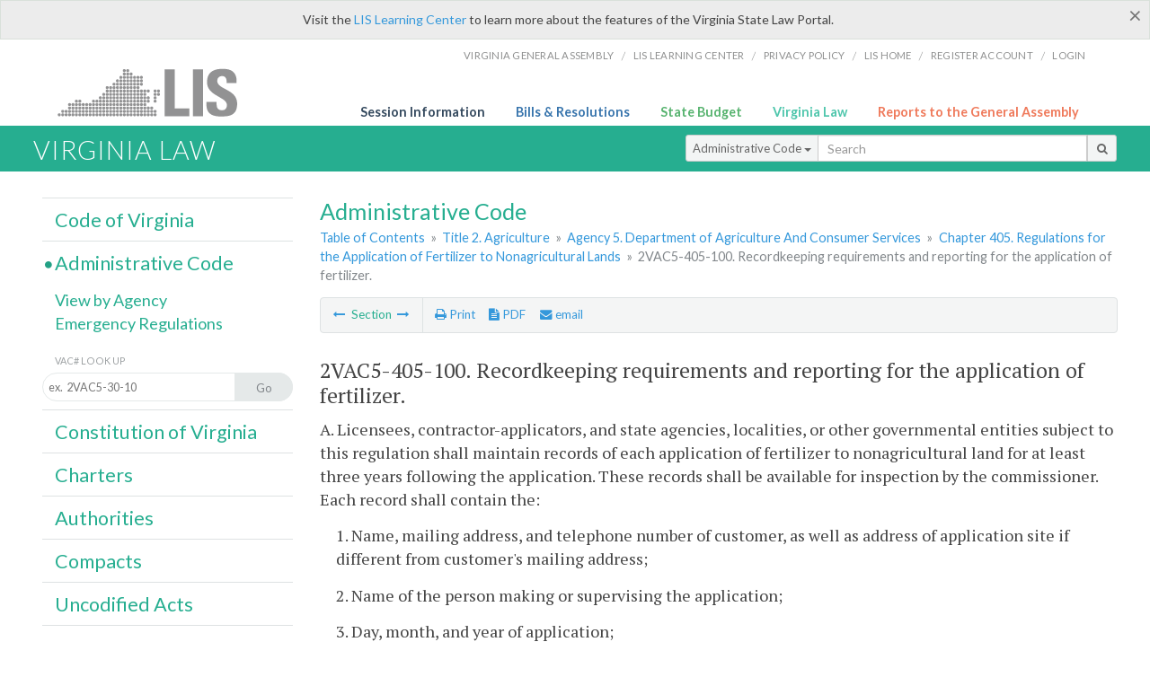

--- FILE ---
content_type: text/css
request_url: https://law.lis.virginia.gov/Content/jquery.qtip.min.css
body_size: 1943
content:
/*
 * qTip2 - Pretty powerful tooltips - v2.2.1
 * http://qtip2.com
 *
 * Copyright (c) 2015 
 * Released under the MIT licenses
 * http://jquery.org/license
 *
 * Date: Mon Aug 10 2015 03:12 EDT-0400
 * Plugins: tips viewport
 * Styles: core basic css3
 */
.qtip{
	position: absolute;
	left: -28000px;
	top: -28000px;
	display: none;

	max-width: 280px;
	min-width: 50px;

	font-size: 10.5px;
	line-height: 12px;

	direction: ltr;

	box-shadow: none;
	padding: 0;
}

.qtip-content{
	position: relative;
	padding: 5px 9px;
	overflow: hidden;

	text-align: left;
	word-wrap: break-word;
}

.qtip-titlebar{
	position: relative;
	padding: 5px 35px 5px 10px;
	overflow: hidden;

	border-width: 0 0 1px;
	font-weight: bold;
}

.qtip-titlebar + .qtip-content{ border-top-width: 0 !important; }

/* Default close button class */
.qtip-close{
	position: absolute;
	right: -9px; top: -9px;
	z-index: 11; /* Overlap .qtip-tip */

	cursor: pointer;
	outline: medium none;

	border: 1px solid transparent;
}

.qtip-titlebar .qtip-close{
	right: 4px; top: 50%;
	margin-top: -9px;
}

* html .qtip-titlebar .qtip-close{ top: 16px; } /* IE fix */

.qtip-titlebar .ui-icon,
.qtip-icon .ui-icon{
	display: block;
	text-indent: -1000em;
	direction: ltr;
}

.qtip-icon, .qtip-icon .ui-icon{
	-moz-border-radius: 3px;
	-webkit-border-radius: 3px;
	border-radius: 3px;
	text-decoration: none;
}

.qtip-icon .ui-icon{
	width: 18px;
	height: 14px;

	line-height: 14px;
	text-align: center;
	text-indent: 0;
	font: normal bold 10px/13px Tahoma,sans-serif;

	color: inherit;
	background: transparent none no-repeat -100em -100em;
}

/* Applied to 'focused' tooltips e.g. most recently displayed/interacted with */
.qtip-focus{}

/* Applied on hover of tooltips i.e. added/removed on mouseenter/mouseleave respectively */
.qtip-hover{}

/* Default tooltip style */
.qtip-default{
    border: 1px solid #999999;
    font-family: Lato, helvetica, arial, sans-serif;
    background-color: #999999;
    color: #ffffff;
	/*border: 1px solid #F1D031;*/

	/*background-color: #FFFFA3;*/
	/*color: #555;*/
}

.qtip-default .qtip-titlebar{
	/*background-color: #FFEF93;*/
    background-color: #999999;
}

.qtip-default .qtip-icon{
	/*border-color: #CCC;*/
	/*background: #F1F1F1;*/
	/*color: #777;*/
    background: #999999;
    /*color: #ffffff;*/
}

.qtip-default .qtip-titlebar .qtip-close{
	/*border-color: #AAA;*/
	/*color: #111;*/
}

.qtip-shadow{
	-webkit-box-shadow: 1px 1px 3px 1px rgba(0, 0, 0, 0.15);
	-moz-box-shadow: 1px 1px 3px 1px rgba(0, 0, 0, 0.15);
	box-shadow: 1px 1px 3px 1px rgba(0, 0, 0, 0.15);
}

/* Add rounded corners to your tooltips in: FF3+, Chrome 2+, Opera 10.6+, IE9+, Safari 2+ */
.qtip-rounded{
	-moz-border-radius: 5px;
	-webkit-border-radius: 5px;
	border-radius: 5px;
}

.qtip-rounded .qtip-titlebar{
	-moz-border-radius: 4px 4px 0 0;
	-webkit-border-radius: 4px 4px 0 0;
	border-radius: 4px 4px 0 0;
}

/**
 * Twitter Bootstrap style.
 *
 * Tested with IE 8, IE 9, Chrome 18, Firefox 9, Opera 11.
 * Does not work with IE 7.
 */
.qtip-bootstrap{
	/** Taken from Bootstrap body */
	font-size: 14px;
	line-height: 20px;
	color: #333333;

	/** Taken from Bootstrap .popover */
	padding: 1px;
	background-color: #ffffff;
	border: 1px solid #ccc;
	border: 1px solid rgba(0, 0, 0, 0.2);
	-webkit-border-radius: 6px;
	-moz-border-radius: 6px;
	border-radius: 6px;
	-webkit-box-shadow: 0 5px 10px rgba(0, 0, 0, 0.2);
	-moz-box-shadow: 0 5px 10px rgba(0, 0, 0, 0.2);
	box-shadow: 0 5px 10px rgba(0, 0, 0, 0.2);
	-webkit-background-clip: padding-box;
	-moz-background-clip: padding;
	background-clip: padding-box;
}

.qtip-bootstrap .qtip-titlebar{
	/** Taken from Bootstrap .popover-title */
	padding: 8px 14px;
	margin: 0;
	font-size: 14px;
	font-weight: normal;
	line-height: 18px;
	background-color: #f7f7f7;
	border-bottom: 1px solid #ebebeb;
	-webkit-border-radius: 5px 5px 0 0;
	-moz-border-radius: 5px 5px 0 0;
	border-radius: 5px 5px 0 0;
}

.qtip-bootstrap .qtip-titlebar .qtip-close{
	/**
		* Overrides qTip2:
		* .qtip-titlebar .qtip-close{
		*   [...]
		*   right: 4px;
		*   top: 50%;
		*   [...]
		*   border-style: solid;
		* }
		*/
	right: 11px;
	top: 45%;
	border-style: none;
}

.qtip-bootstrap .qtip-content{
	/** Taken from Bootstrap .popover-content */
	padding: 9px 14px;
}

.qtip-bootstrap .qtip-icon{
	/**
		* Overrides qTip2:
		* .qtip-default .qtip-icon {
		*   border-color: #CCC;
		*   background: #F1F1F1;
		*   color: #777;
		* }
		*/
	background: transparent;
}

.qtip-bootstrap .qtip-icon .ui-icon{
	/**
		* Overrides qTip2:
		* .qtip-icon .ui-icon{
		*   width: 18px;
		*   height: 14px;
		* }
		*/
	width: auto;
	height: auto;

	/* Taken from Bootstrap .close */
	float: right;
	font-size: 20px;
	font-weight: bold;
	line-height: 18px;
	color: #000000;
	text-shadow: 0 1px 0 #ffffff;
	opacity: 0.2;
	filter: alpha(opacity=20);
}

.qtip-bootstrap .qtip-icon .ui-icon:hover{
	/* Taken from Bootstrap .close:hover */
	color: #000000;
	text-decoration: none;
	cursor: pointer;
	opacity: 0.4;
	filter: alpha(opacity=40);
}


/* IE9 fix - removes all filters */
.qtip:not(.ie9haxors) div.qtip-content,
.qtip:not(.ie9haxors) div.qtip-titlebar{
	filter: none;
	-ms-filter: none;
}
.qtip .qtip-tip{
	margin: 0 auto;
	overflow: hidden;
	z-index: 10;

}
/* Opera bug #357 - Incorrect tip position
https://github.com/Craga89/qTip2/issues/367 */
x:-o-prefocus, .qtip .qtip-tip{
	visibility: hidden;
}

.qtip .qtip-tip,
.qtip .qtip-tip .qtip-vml,
.qtip .qtip-tip canvas{
	position: absolute;
	/*color: #123456;*/
    color: #999999;
	background: transparent;
	border: 0 dashed transparent;
}

.qtip .qtip-tip canvas{ top: 0; left: 0; }

.qtip .qtip-tip .qtip-vml{
	behavior: url(#default#VML);
	display: inline-block;
	visibility: visible;
}

--- FILE ---
content_type: application/javascript
request_url: https://law.lis.virginia.gov/Scripts/jquery.msgBox.js
body_size: 2664
content:
/*
jQuery.msgBox plugin 
Copyright 2011, Halil İbrahim Kalyoncu
License: BSD
modified by Oliver Kopp, 2012.
 * added support for configurable image paths
 * a new msgBox can be shown within an existing msgBox
*/

/*
contact :

halil@ibrahimkalyoncu.com
koppdev@googlemail.com

*/

// users may change this variable to fit their needs
var msgBoxImagePath = "../../../../../images/";

jQuery.msgBox = msg;
function msg (options) {
    var isShown = false;
    var typeOfValue = typeof options;
    var defaults = {
        content: (typeOfValue == "string" ? options : "Message"),
        title: "Warning",
        type: "alert",
        autoClose: false,
        timeOut: 0,
        modal: false,
        showButtons: true,
        buttons: [{ value: "Ok"}],
        inputs: [{ type: "text", name:"userName", header: "User Name" }, { type: "password",name:"password", header: "Password"}],
        success: function (result) { },
        beforeShow: function () { },
        afterShow: function () { },
        beforeClose: function () { },
        afterClose: function () { },
        opacity: 0.1
    };
    options = typeOfValue == "string" ? defaults : options;
    if (options.type != null) {
        switch (options.type) {
            case "alert":
                options.title = options.title == null ? "Warning" : options.title;
                break;
            case "info":
                options.title = options.title == null ? "Information" : options.title;
                break;
            case "error":
                options.title = options.title == null ? "Error" : options.title;
                break;
            case "confirm":
                options.title = options.title == null ? "Confirmation" : options.title;
                options.buttons = options.buttons == null ? [{ value: "Yes" }, { value: "No" }, { value: "Cancel"}] : options.buttons;
                break;
            case "prompt":
                options.title = options.title == null ? "Log In" : options.title;
                options.buttons = options.buttons == null ? [{ value: "Login" }, { value: "Cancel"}] : options.buttons;
                break;
            default:
                image = "alert.png";
        }
    }
    options.timeOut = options.timeOut == null ? (options.content == null ? 500 : options.content.length * 70) : options.timeOut;
    options = $.extend({}, defaults, options);
    if (options.autoClose) {
        setTimeout(hide, options.timeOut);
    }
    var image = "";
    switch (options.type) {
        case "alert":
            image = "alert.png";
            break;
        case "info":
            image = "info.png";
            break;
        case "error":
            image = "error.png";
            break;
        case "confirm":
            image = "confirm.png";
            break;
        default:
            image = "alert.png";
    }
    
    var divId = "msgBox" + new Date().getTime();
    
    if (navigator.userAgent.match(/msie 7/i) !== null) { var divMsgBoxContentClass = "msgBoxContentIEOld"; } else { var divMsgBoxContentClass = "msgBoxContent"; }

    var divMsgBoxId = divId; 
    var divMsgBoxContentId = divId+"Content"; 
    var divMsgBoxImageId = divId+"Image";
    var divMsgBoxButtonsId = divId+"Buttons";
    var divMsgBoxBackGroundId = divId + "BackGround";
    var firstButtonId = divId + "FirstButton";
    
    var buttons = "";
    var isFirstButton = true;
    $(options.buttons).each(function (index, button) {
        var add = "";
        if (isFirstButton) {
            add = ' id="' + firstButtonId + '"';
            isFirstButton = false;
        }
        buttons += "<input class=\"msgButton\" type=\"button\" name=\"" + button.value + "\" value=\"" + button.value + "\"" + add + "/>";
        //buttons += "<input class=\"msgButton\" type=\"button\" name=\"" + button.value + "\" value=\"" + button.value + "\" />";
    });

    var inputs = "";
    $(options.inputs).each(function (index, input) {
        var type = input.type;
        if (type=="checkbox" || type =="radiobutton") {
            inputs += "<div class=\"msgInput\">" +
            "<input type=\"" + input.type + "\" name=\"" + input.name + "\" "+(input.checked == null ? "" : "checked ='"+input.checked+"'")+" value=\"" + (typeof input.value == "undefined" ? "" : input.value) + "\" />" +
            "<text>"+input.header +"</text>"+
            "</div>";
        }
        else {
            inputs += "<div class=\"msgInput\">" +
            //"<span class=\"msgInputHeader\">" + input.header + "<span>" +
            //"<input type=\"" + input.type + "\" name=\"" + input.name + "\" value=\"" + (typeof input.value == "undefined" ? "" : input.value) + "\" />" +
            "<span class=\"msgInputHeader\">" + input.header + "</span>" +
            "<input type=\"" + input.type + "\" name=\"" + input.name + "\" value=\"" + (typeof input.value == "undefined" ? "" : input.value) + "\" " +
            (typeof input.size !== undefined ? " size='" + input.size + "' " : "") +
            (typeof input.maxlength !== undefined ? " maxlength='" + input.maxlength + "' " : "") +
            " />" +
            "</div>";
        }
    });

    var divBackGround = "<div id=\"" + divMsgBoxBackGroundId + "\" class=\"msgBoxBackGround\"></div>";
    //var divBackGround = "<div id=" + divMsgBoxBackGroundId + " class=\"msgBoxBackGround\"></div>";
    var divTitle = "<div class=\"msgBoxTitle\">" + options.title + "</div>";
    var divContainer = "<div class=\"msgBoxContainer\"><div id=\"" + divMsgBoxImageId + "\" class=\"msgBoxImage\"><img src=\"" + msgBoxImagePath + image + "\"/></div><div id=\"" + divMsgBoxContentId + "\" class=\"" + divMsgBoxContentClass + "\"><p><span>" + options.content + "</span></p></div></div>";
    //var divContainer = "<div class=\"msgBoxContainer\"><div id=" + divMsgBoxImageId + " class=\"msgBoxImage\"><img src=\"" + msgBoxImagePath + image + "\"/></div><div id=" + divMsgBoxContentId + " class=\"msgBoxContent\"><p><span>" + options.content + "</span></p></div></div>";
    var divButtons = "<div id=\"" + divMsgBoxButtonsId + "\" class=\"msgBoxButtons\">" + buttons + "</div>";
    //var divButtons = "<div id=" + divMsgBoxButtonsId + " class=\"msgBoxButtons\">" + buttons + "</div>";
    var divInputs = "<div class=\"msgBoxInputs\">" + inputs + "</div>";

    var divMsgBox; 
    var divMsgBoxContent; 
    var divMsgBoxImage;
    var divMsgBoxButtons;
    var divMsgBoxBackGround;
    
    if (options.type == "prompt") {
        $("body").append(divBackGround + "<div id=\"" + divMsgBoxId + "\" class=\"msgBox\">" + divTitle + "<div>" + divContainer + (options.showButtons ? divButtons + "</div>" : "</div>") + "</div>");
        //$("html").append(divBackGround + "<div id=" + divMsgBoxId + " class=\"msgBox\">" + divTitle + "<div>" + divContainer + (options.showButtons ? divButtons + "</div>" : "</div>") + "</div>");
        divMsgBox = $("#"+divMsgBoxId); 
        divMsgBoxContent = $("#"+divMsgBoxContentId); 
        divMsgBoxImage = $("#"+divMsgBoxImageId);
        divMsgBoxButtons = $("#"+divMsgBoxButtonsId);
        divMsgBoxBackGround = $("#"+divMsgBoxBackGroundId);

        divMsgBoxImage.remove();
        divMsgBoxButtons.css({"text-align":"center","margin-top":"5px"});
        divMsgBoxContent.css({"width":"100%","height":"100%"});
        divMsgBoxContent.html(divInputs);
    }
    else {
        $("body").append(divBackGround + "<div id=\"" + divMsgBoxId + "\" class=\"msgBox\">" + divTitle + "<div>" + divContainer + (options.showButtons ? divButtons + "</div>" : "</div>") + "</div>");
        //$("html").append(divBackGround + "<div id=" + divMsgBoxId + " class=\"msgBox\">" + divTitle + "<div>" + divContainer + (options.showButtons ? divButtons + "</div>" : "</div>") + "</div>");
        divMsgBox= $("#"+divMsgBoxId); 
        divMsgBoxContent = $("#"+divMsgBoxContentId); 
        divMsgBoxImage = $("#"+divMsgBoxImageId);
        divMsgBoxButtons = $("#"+divMsgBoxButtonsId);
        divMsgBoxBackGround = $("#"+divMsgBoxBackGroundId);
    }
    divMsgBoxContent.height('auto');

    var width = divMsgBox.width();
    var height = divMsgBox.height();
    var windowHeight = $(window).height();
    var windowWidth = $(window).width();

    var top = windowHeight / 2 - height / 2;
    var left = windowWidth / 2 - width / 2;

    show();

    function show() {
        if (isShown) {
            return;
        }
        divMsgBox.css({ opacity: 0, top: top - 50, left: left });
        divMsgBox.css("background-image", "url('"+msgBoxImagePath+"msgBoxBackGround.png')");
        divMsgBoxBackGround.css({ opacity: options.opacity });
        options.beforeShow();
        divMsgBoxBackGround.css({ "width": $(document).width(), "height": getDocHeight() });
        $(divMsgBoxId+","+divMsgBoxBackGroundId).fadeIn(0);
        divMsgBox.animate({ opacity: 1, "top": top, "left": left }, 200);
        setTimeout(options.afterShow, 200);
        $("#" + firstButtonId).focus();
        isShown = true;
        $(window).bind("resize", function (e) {
            var width = divMsgBox.width();
            var height = divMsgBox.height();
            var windowHeight = $(window).height();
            var windowWidth = $(window).width();

            var top = windowHeight / 2 - height / 2;
            var left = windowWidth / 2 - width / 2;

            divMsgBox.css({ "top": top, "left": left });
            divMsgBoxBackGround.css({ "width": "100%", "height": "100%" });
        });
    }

    function hide() {
        if (!isShown) {
            return;
        }
        options.beforeClose();
        divMsgBox.animate({ opacity: 0, "top": top - 50, "left": left }, 200);
        divMsgBoxBackGround.fadeOut(300);
        setTimeout(function () { divMsgBox.remove(); divMsgBoxBackGround.remove(); }, 300);
        setTimeout(options.afterClose, 300);
        isShown = false;
    }

    function getDocHeight() {
        var D = document;
        return Math.max(
        Math.max(D.body.scrollHeight, D.documentElement.scrollHeight),
        Math.max(D.body.offsetHeight, D.documentElement.offsetHeight),
        Math.max(D.body.clientHeight, D.documentElement.clientHeight));
    }

    function getFocus() {
    	divMsgBox.fadeOut(200).fadeIn(200);
    }

    $("input.msgButton").click(function (e) {
        e.preventDefault();
        var value = $(this).val();
        if (options.type != "prompt") {
            options.success(value);
        }
        else {
            var inputValues = [];
            $("div.msgInput input").each(function (index, domEle) {
                var name = $(this).attr("name");
                var value = $(this).val();
                var type = $(this).attr("type");
                if (type == "checkbox" || type == "radiobutton") {
                    inputValues.push({ name: name, value: value,checked: $(this).attr("checked")});
                }
                else {
                    inputValues.push({ name: name, value: value });
                }
            });
            options.success(value,inputValues);
        }
        hide();
    });

    divMsgBoxBackGround.click(function (e) {
        if (options.modal)
            return;
        if (!options.showButtons || options.autoClose) {
            hide();
        }
        else {
            getFocus();
        }
    });
};


--- FILE ---
content_type: application/javascript
request_url: https://law.lis.virginia.gov/Scripts/edit.js
body_size: 3749
content:
let pageValue = window.location.pathname.split('/')[1];
let pageAccess = '';

$(document).ready(function () {
    $('.user').keyup(function (event) {
        if (event.keyCode == 13) {
            $('#btnLogin').click();
        } else {
            return true;
        }
    });

    $('.user').keypress(function () {
        $('#userError').html('');
    });

    $('.pass').keypress(function (event) {
        if (event.keyCode == 13) {
            event.preventDefault();
            $('#btnLogin').click();
        } else {
            return true;
        }
    });

    $('.pass').keypress(function () {
        $('#passError').html('');
    });

    //Submit for login
    $("#btnLogin").click(function () {
        var sLogin = $('.user').val();
        var sPass = $('.pass').val();
        $('#userError').html('');
        $('#passError').html('');

        if (sLogin == "") {
            $('#userError').html("<font color='red'><i class='fa fa-warning'></i></font>");
            $('.user').focus();
        } else if (sPass == "") {
            $('#passError').html("<font color='red'><i class='fa fa-warning'></i></font>");
            $('.pass').focus();
        } else {
            doSubmitLogin(sLogin, sPass);
        }
    });

    if ((Cookies.get('username') != null && Cookies.get('username') != '') && (Cookies.get('pass') != '' && Cookies.get('pass') != null)) {
        DoSignedIn();
    }
});

var _location = location.protocol + "//" + location.host;

function btnPubRedirect() {
    window.location = "/publish";
}

function showLogin() {
    if ($('#signin').html() == 'Sign Out') {
        SignOut();
    } else {
        $('#generic_login_div').show("medium");
        $('#username').focus();
    }
}

function SignOut() {
    var hidVal = $('#hidPage').val();
    $('#signin').html('Sign In');
    if (typeof (tinyMCE) != "undefined") {
        if (tinymce.editors.length > 0) {
            tinymce.activeEditor.destroy();
        }

        var val = $('.content-header-menu-middle').html();
        //val = val.replace('<li><a href="" onclick="editClick();return false;"><i class="fa fa-pencil fa-lg edit"></i> Edit</a></li>', '')
        val = val.replace('<li><a href="" class="hover" onclick="editClick();return false;"><i class="fa fa-pencil fa-lg edit"></i> Edit</a></li>', '')
        val = val.replace('<li><input type="button" class="btn btn-sm btn-primary" id="btnPublish" onclick="btnPubRedirect();" value="Publish Changes" name="btnPublish" style="display: inline-block;"></li>', '')
        $('.content-header-menu-middle').html(val);
        $('.body').removeClass('editable');
    } else if (hidVal == 'pop') {
        var val = $('#menumiddle').html();
        //val = val.replace('<li><a href="" onclick="editClick();return false;"><i class="fa fa-pencil fa-lg edit"></i> Edit</a></li>', '')
        val = val.replace('<li><a onclick="editClick();return false;" href=""><i class="fa fa-pencil fa-lg edit"></i> Edit</a></li>', '')
        val = val.replace('<li><input type="button" class="btn btn-sm btn-primary" id="btnPublish" onclick="btnPubRedirect();" value="Publish Changes" name="btnPublish" style="display: inline-block;"></li>', '')
        $('#menumiddle').html(val);
    }
    SetSession('', '', '');
}

function hideLogin() {
    $('#userError').html('');
    $('#passError').html('');
    $('#generic_login_div').hide("medium");
}

function editClick(e) {
    let b = 0;
    let data;
    let bRIS = false;
    let RISEditor = 'edit';
    let toc = $('#hidToC').val();
    if (toc == 1) {
        $('.body').each(function () {
            let sID = (this.id).replace('edit', '');
            let sPage = $(this).attr("data-table") == undefined ? $("#dataTable").val() : $(this).attr("data-table");
            let sField = $(this).attr("data-field") == undefined ? $("#dataField").val() : $(this).attr("data-field"); //field in table affected, really only used by Admin code authority/historical notes
            let username = Cookies.get('username');
            let pass = Cookies.get("pass");

            $.ajax({
                type: 'POST',
                url: '/api/CheckEdits/',
                data: JSON.stringify({ sPage: sPage, sID: sID, username: username, passW: pass, sField: sField }),
                contentType: 'application/json; charset=utf-8',
                dataType: 'json',
                success: function (response) {
                    data = response;
                },
                complete: function () {
                    if (isNumber(data[0])) {
                        if (b == 0) {
                            RISEditor += data[0];
                            bRIS = data[3] == "1" ? true : false;
                            $.msgBox({
                                title: "Edit Data",
                                content: "There are currently unpublished changes to this document in the database. The page will update to reflect these changes.",
                                type: "warning",
                                modal: "true",
                                buttons: [{ value: "OK" }],
                                success: function () {
                                    if (bRIS) {
                                        if (tinyMCE.editors.length == 0)
                                            tInit(data[2]);
                                        else
                                            tinyMCE.editors[RISEditor].focus();
                                    } else
                                        tinyMCE.editors[0].focus();
                                }
                            });
                        }
                        if (data[2] == 'sectionDocument') {
                            $('#bodyWOAnchor').val(data[1]);
                            tInit(data[2]);
                            bRIS = true;
                            //RISEditor += data[0];
                        } else if (data[2] == 'authority') {
                            $('#authWOAnchor').val(data[1]);
                            tInit(data[2]);
                            bRIS = true;
                        } else if (data[2] == 'historicalNotes') {
                            $('#historyWOAnchor').val(data[1]);
                            tInit(data[2]);
                            bRIS = true;
                        } else if (data[2] == 'history') {
                            $('.history').val(data[1]);
                            tInit();
                        } else {
                            $('#edit' + data[0]).val(data[1]);
                            tInit();
                        }
                        b = 1;
                    } else if (data[0] == '') {
                        tInit(data[2]);
                    } else if (data[0] == 'error') {
                        $.msgBox({
                            title: "Edit Data",
                            content: 'There was an error. Please try again or contact your administrator!',
                            type: "alert",
                            modal: "true",
                            buttons: [{ value: "OK" }]
                        });
                    } else {
                        $('#edit' + data[0]).val(data[1]);
                        tInit();
                    }
                },
                error: function (a, b, c) {
                    console.log(a);
                }
            });
        });
    } else if (toc == 2) {
        //cov
        $('#va_code div').each(function () {
            var value = $(this).attr('contenteditable');
            if (value === 'false') {
                let xyz = $('.hover')[0];
                $(xyz).css('color', 'red');
                $(this).attr('contenteditable', true);
                $(this).after("<span>&nbsp;<i class='fa fa-pencil fa-lg edit' style='font-size:.75em;'></i></span>");
                $(this).focus(function () {
                    $(this).next('span').remove();
                    let id = $(this).attr("id");
                    $(this).after("<span onclick=\"SaveThisCoV($(this), '" + id + "')\";'>&nbsp;<i class='fa fa-save fa-lg edit' style='color:green;font-size:.75em;'></i></span>");
                });
            } else if (value === 'true') {
                $(this).attr('contenteditable', false);
                let xyz = $('.hover')[0];
                $(xyz).css('color', '#3498db');
                $(this).next('span').remove();
            }
        });
        //admin
        $('#admincode div').each(function () {
            var value = $(this).attr('contenteditable');
            if (value === 'false') {
                let xyz = $('.hover')[0];
                $(xyz).css('color', 'red');
                $(this).attr('contenteditable', true);
                $(this).after("<span>&nbsp;<i class='fa fa-pencil fa-lg edit' style='font-size:.75em;'></i></span>");
                $(this).focus(function () {
                    $(this).next('span').remove();
                    let id = $(this).attr("id");
                    $(this).after("<span onclick=\"SaveThisAdmin($(this), '" + id + "')\";'>&nbsp;<i class='fa fa-save fa-lg edit' style='color:green;font-size:.75em;'></i></span>");
                });
            } else if (value === 'true') {
                $(this).attr('contenteditable', false);
                let xyz = $('.hover')[0];
                $(xyz).css('color', '#3498db');
                $(this).next('span').remove();
            }
        });
    }

}

function isNumber(obj) {
    return !jQuery.isArray(obj) && (obj - parseFloat(obj) + 1) >= 0;
}

function tInit(sField) {
    if ($('#hidCodified').val() == "1") {
        $.msgBox({
            title: "Codified Authority",
            content: "This Authority is Codified and may not be edited here. You can follow the link to this chapter or title in the "
                + "<a href='" + $('#hidCoV').val() + "'>Code of Virginia</a>.",
            modal: "true",
            type: "info",
            buttons: [{ value: "OK" }]
        });
    } else {
        if (tinymce.editors.length > 0) {

        } else {
            InitTinyMce(sField);
        }
    }
};

function stopNavigate() {
    $(window).bind("beforeunload", function () {
        if (tinyMCE.activeEditor.isDirty()) {
            return "Please save or cancel your changes before proceeding!"
        }
    });
};

function SaveEdit() {
    let sID = tinymce.activeEditor.bodyElement.id.replace('edit', '');
    let sPage = $('#dataTable').val();
    let sDataField = tinymce.activeEditor.bodyElement.getAttribute('data-field'); //$('#dataField').val();
    if ((sPage == 'CharterData' || sPage == 'AuthorityData') && sDataField == null)
        sDataField = "Data";
    if (sPage == 'UnCodifiedCompacts' && sDataField == null)
        sDataField = "body";
    let sBody = tinymce.activeEditor.bodyElement.innerHTML;
    sBody = sBody.replace(/\x20data-mce-href='.+?'/g, '');
    sBody = sBody.replace(/\x20data-mce-href=".+?"/g, '');

    let sNote = $('#hidNote').val() || "0"
    let username = Cookies.get('username');
    let pass = Cookies.get("pass");
    let retVal;

    $.ajax({
        type: 'POST',
        url: '/api/SaveBody/',
        data: JSON.stringify({ sPage: sPage, sBody: sBody, sID: sID, sDataField: sDataField, sNote: sNote, username: username, passW: pass }),
        contentType: 'application/json; charset=utf-8',
        dataType: 'json',
        success: function (response) {
            retVal = response;
            if (response == 'You are not currently signed in. Please sign in and try again.') {
                SignOut();
            }
        },
        error: function (a, b, c) {
            console.log(a);
        },
        complete: function () {
            $.msgBox({
                title: "Data Save",
                modal: "true",
                content: retVal,
                type: "info",
                buttons: [{ value: "OK" }]
            });
            tinymce.EditorManager.activeEditor.isNotDirty = 1;
            tinymce.activeEditor.isNotDirty = 1;
        }
    });
}

function SaveThisCoV($this, id) {
    let element = $('#' + id).attr('class');
    let catchline = $('#' + id).text();
    let username = Cookies.get('username');
    let pass = Cookies.get("pass");
    id = id.replace(element, '');
    let retVal;

    $.ajax({
        type: 'POST',
        url: '/api/SaveCoVCatchline/',
        data: JSON.stringify({ sID: id, element:element, catchline: catchline, username: username, passW: pass }),
        contentType: 'application/json; charset=utf-8',
        dataType: 'json',
        success: function (response) {
            retVal = response;
            if (response == 'You are not currently signed in. Please sign in and try again.') {
                SignOut();
            }
        },
        error: function (a, b, c) {
            console.log(a);
        },
        complete: function () {
            $.msgBox({
                title: "Data Save",
                modal: "true",
                content: retVal,
                type: "info",
                buttons: [{ value: "OK" }]
            });

            $this.html("&nbsp;<i class='fa fa-pencil fa-lg edit' style='font-size:.75em;'></i>");
        }
    });
}

function AdminSave() {
    let ed = tinymce.activeEditor.bodyElement;
    let sID = ed.id.replace('edit', '');
    let sPage = ed.getAttribute('data-table');
    let sDataField = ed.getAttribute('data-field');
    let sBody = ed.innerHTML;
    sBody = sBody.replace(/\x20data-mce-href='.+?'/g, '');
    sBody = sBody.replace(/\x20data-mce-href=".+?"/g, '');
    
    let sNote = "0";

    let username = Cookies.get('username');
    let pass = Cookies.get("pass");
    let retVal;

    $.ajax({
        type: 'POST',
        url: '/api/SaveBody/',
        data: JSON.stringify({ sPage: sPage, sBody: sBody, sID: sID, sDataField: sDataField, sNote: sNote, username: username, passW: pass }),
        contentType: 'application/json; charset=utf-8',
        dataType: 'json',
        success: function (response) {
            retVal = response;
            if (response == 'You are not currently signed in. Please sign in and try again.') {
                SignOut();
            }
        },
        error: function (a, b, c) {
            console.log(a);
        },
        complete: function () {
            $.msgBox({
                title: "Data Save",
                modal: "true",
                content: retVal,
                type: "info",
                buttons: [{ value: "OK" }]
            });
            tinymce.EditorManager.activeEditor.isNotDirty = 1;
            tinymce.activeEditor.isNotDirty = 1;
        }
    });
}

function SaveThisAdmin($this, id) {
    let catchline = $('#' + id).text();
    let username = Cookies.get('username');
    let pass = Cookies.get("pass");
    let retVal;
    
    $.ajax({
        type: 'POST',
        url: '/api/SaveAdminCatchline/',
        data: JSON.stringify({ sID: id, catchline: catchline, username: username, passW: pass }),
        contentType: 'application/json; charset=utf-8',
        dataType: 'json',
        success: function (response) {
            retVal = response;
            if (response == 'You are not currently signed in. Please sign in and try again.') {
                SignOut();
            }
        },
        error: function (a, b, c) {
            console.log(a);
        },
        complete: function () {
            $.msgBox({
                title: "Data Save",
                modal: "true",
                content: retVal,
                type: "info",
                buttons: [{ value: "OK" }]
            });

            $this.html("&nbsp;<i class='fa fa-pencil fa-lg edit' style='font-size:.75em;'></i>");
        }
    });
}

function EncodeNumbers(str) {
    str = str.replace(/0/g, '&#48;');
    str = str.replace(/1/g, '&#49;');
    str = str.replace(/2/g, '&#50;');
    str = str.replace(/3/g, '&#51;');
    str = str.replace(/4[^&#489;]/g, '&#52');
    str = str.replace(/5[^&#501;]/g, '&#53;');
    str = str.replace(/6/g, '&#54;');
    str = str.replace(/7/g, '&#55;');
    str = str.replace(/8[^&#489;]/g, '&#56;');
    str = str.replace(/9[^&#489;]/g, '&#57;');
    return str;
}

function doSubmitLogin(sLogin, sPass) {
    $.ajax({
        type: 'POST',
        url: '/api/DoLogin/',
        data: JSON.stringify({ login: sLogin, password: sPass }),
        contentType: 'application/json; charset=utf-8',
        dataType: 'json',
        success: function (response) {
            if (!response.success) {
                $.msgBox({
                    title: "Sign In",
                    content: "Your username/password combination was not found in our database. Please try again!",
                    type: "warning",
                    modal: "true",
                    buttons: [{ value: "OK" }]
                });
                $('.pass').val("");
            } else {
                $('#hidSignIn').val('1');
                pageAccess = response.pageAccess;
                SetSession(sLogin, sPass, pageAccess);
                DoSignedIn();
            }
        },
        error: function (a, b, c) {
            console.log(a);
        }
    });
}

function SetSession(sLogin, sPass, pageAccess) {
    if (sLogin == '' || sPass == ''){
        Cookies.remove('username');
        Cookies.remove('pass');
        Cookies.remove('pageAccess');
    } else {
        Cookies.set('username', sLogin); //with no "{ expires: <num> }" attribute, the length becomes a session cookie
        Cookies.set('pass', sPass);
        Cookies.set('pageAccess', pageAccess);
    }
}

function DoSignedIn() {
    let signedin = $('#hidSignIn').val();
    let toc = $('#hidToC').val();
    $('#signin').html('Sign Out');
    $('#generic_login_div').hide("medium");

    $('.body').addClass('editable');

    if (signedin == '1' && (toc == '1' || toc == '2') && Cookies.get('pageAccess').indexOf(pageValue) > -1) {
        var val = $('.content-header-menu-middle').html();
        val = val.replace("</ul>", "")
        var str = "<li><a href='' class='hover' onclick='editClick();return false;'><i class='fa fa-pencil fa-lg edit'></i> Edit</a></li>"
        if (toc == '1') {
            str = str + "<li><input type='button' class='btn btn-sm btn-primary' id='btnPublish' onclick='btnPubRedirect();' value='Publish Changes' name='btnPublish' style='display: inline-block;'></li>"
        }
        str += "</ul>";
        $('.content-header-menu-middle').html(val + str);

        $('#hidSignIn').val("1");
        if ($("#hidPage").val() == "vacode") {
            $('table').floatThead('destroy');
            $('table').floatThead('reflow');
        }

    }
}

--- FILE ---
content_type: application/javascript
request_url: https://law.lis.virginia.gov/Scripts/pdf.js
body_size: 342
content:
$('document').ready(function () {
    $('#A3').click(function (e) {
        e.preventDefault ? e.preventDefault() : (e.returnValue = false);
        if ($('#A3').data('section') == undefined) {
            var report = window.location.href.split("/")[4];
            window.location.assign("/pdf/" + report + "/");
        } else {
            var report = $('#A3').data('section');
            window.location.assign("/pdf/" + report + "/");
        }
        
    });
});

